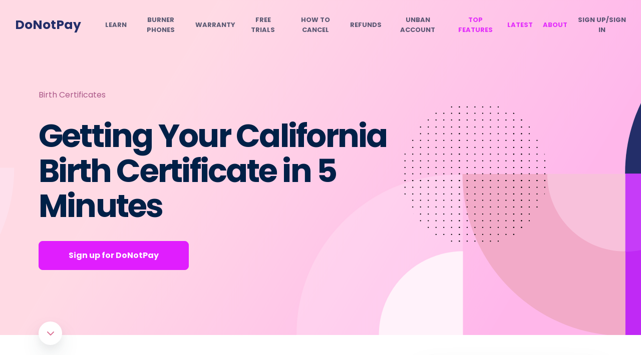

--- FILE ---
content_type: text/plain; charset=utf-8
request_url: https://api.donotpay.com/new-user-session
body_size: 659
content:
{"ID":0,"CreatedAt":"0001-01-01T00:00:00Z","UpdatedAt":"0001-01-01T00:00:00Z","DeletedAt":null,"id":182069887,"createdAt":"2026-01-22T15:41:14.526389548Z","updatedAt":"2026-01-22T15:41:14.526389548Z","deletedAt":{"Time":"0001-01-01T00:00:00Z","Valid":false},"ModelNode":null,"SessionStart":"2026-01-22T15:41:14.526165151Z","SessionEnd":null,"Identifier":"38cQeTNpDnsH4TcWBymXhsc3b2j","UserIdentifier":null,"IP":"18.216.255.193","Device":"","Agent":"Mozilla/5.0 (Macintosh; Intel Mac OS X 10_15_7) AppleWebKit/537.36 (KHTML, like Gecko) Chrome/131.0.0.0 Safari/537.36; ClaudeBot/1.0; +claudebot@anthropic.com)","Browser":"Chrome","OperatingSystem":"Mac OS","LatLong":"","InnerWidth":"1280","InnerHeight":"720","UserEventSessions":null}

--- FILE ---
content_type: text/plain; charset=utf-8
request_url: https://api.donotpay.com/new-user-session
body_size: 659
content:
{"ID":0,"CreatedAt":"0001-01-01T00:00:00Z","UpdatedAt":"0001-01-01T00:00:00Z","DeletedAt":null,"id":182069886,"createdAt":"2026-01-22T15:41:14.524011334Z","updatedAt":"2026-01-22T15:41:14.524011334Z","deletedAt":{"Time":"0001-01-01T00:00:00Z","Valid":false},"ModelNode":null,"SessionStart":"2026-01-22T15:41:14.523689041Z","SessionEnd":null,"Identifier":"38cQeUgenxAReGhQolGk52GGuWS","UserIdentifier":null,"IP":"18.216.255.193","Device":"","Agent":"Mozilla/5.0 (Macintosh; Intel Mac OS X 10_15_7) AppleWebKit/537.36 (KHTML, like Gecko) Chrome/131.0.0.0 Safari/537.36; ClaudeBot/1.0; +claudebot@anthropic.com)","Browser":"Chrome","OperatingSystem":"Mac OS","LatLong":"","InnerWidth":"1280","InnerHeight":"720","UserEventSessions":null}

--- FILE ---
content_type: text/plain; charset=utf-8
request_url: https://api.donotpay.com/new-user-event-session
body_size: -20
content:
{"UserSessionIdentifier":"38cQeUgenxAReGhQolGk52GGuWS"}